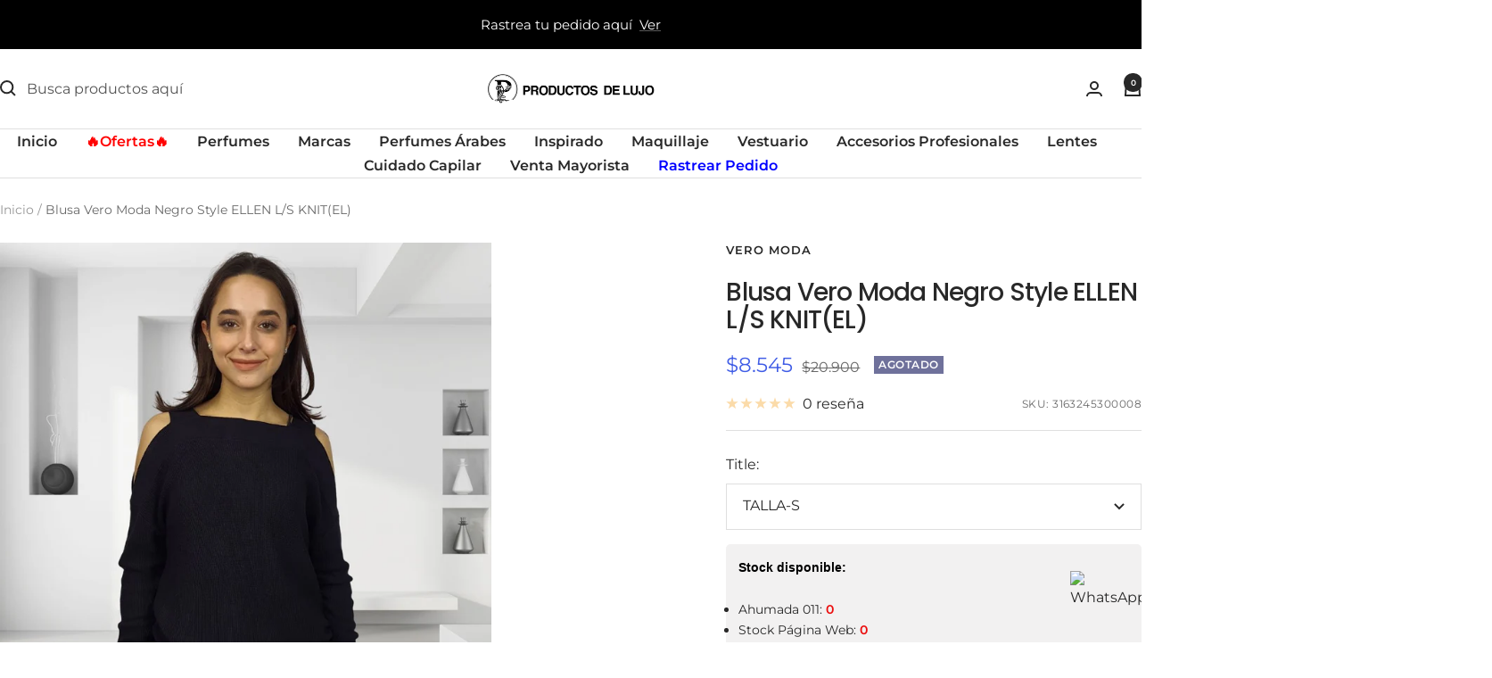

--- FILE ---
content_type: text/html; charset=utf-8
request_url: https://productosdelujo.cl/products/blusa-veromoda-negro-style-ellen-l-s-knitel?option_values=20335034451&section_id=template--26328639504754__main
body_size: 4744
content:
<div id="shopify-section-template--26328639504754__main" class="shopify-section shopify-section--main-product"><style>
  #shopify-section-template--26328639504754__main {--primary-button-background: 255, 0, 0;
    --primary-button-text-color: 255, 255, 255;
    --secondary-button-background: , , ;
    --secondary-button-text-color: , , ;
  }
</style><section><div class="container">
    <nav aria-label="Breadcrumb" class="breadcrumb text--xsmall text--subdued hidden-phone">
      <ol class="breadcrumb__list" role="list">
        <li class="breadcrumb__item">
          <a class="breadcrumb__link" href="/">Inicio</a>
        </li><li class="breadcrumb__item">
          <span class="breadcrumb__link" aria-current="page">Blusa Vero Moda Negro  Style ELLEN L/S KNIT(EL)</span>
        </li>
      </ol>
    </nav>

    <!-- PRODUCT TOP PART -->

    <product-rerender id="product-info-6725798527059-template--26328639504754__main" observe-form="product-form-main-6725798527059-template--26328639504754__main" allow-partial-rerender>
      <div class="product product--thumbnails-bottom">
<product-media filtered-ids="[]" form-id="product-form-main-6725798527059-template--26328639504754__main" autoplay-video thumbnails-position="bottom" reveal-on-scroll product-handle="blusa-veromoda-negro-style-ellen-l-s-knitel" class="product__media" style="--largest-image-aspect-ratio: 1.0">
    <div class="product__media-list-wrapper" style="max-width: 1080px"><flickity-carousel click-nav flickity-config="{
        &quot;adaptiveHeight&quot;: true,
        &quot;dragThreshold&quot;: 10,
        &quot;initialIndex&quot;: &quot;.is-initial-selected&quot;,
        &quot;fade&quot;: false,
        &quot;draggable&quot;: &quot;&gt;1&quot;,
        &quot;contain&quot;: true,
        &quot;cellSelector&quot;: &quot;.product__media-item:not(.is-filtered)&quot;,
        &quot;percentPosition&quot;: false,
        &quot;pageDots&quot;: false,
        &quot;prevNextButtons&quot;: false
      }" id="product-template--26328639504754__main-6725798527059-media-list" class="product__media-list"><div id="product-template--26328639504754__main-22667992629331" class="product__media-item  is-initial-selected is-selected" data-media-type="image" data-media-id="22667992629331" data-original-position="0"><div class="product__media-image-wrapper aspect-ratio aspect-ratio--natural" style="padding-bottom: 100.0%; --aspect-ratio: 1.0"><img src="//productosdelujo.cl/cdn/shop/products/2_9ee781ac-5791-4ded-a0fb-bd2105af13ff.jpg?v=1649967322&amp;width=1080" alt="Blusa Vero Moda Negro  Style ELLEN L/S KNIT(EL)" srcset="//productosdelujo.cl/cdn/shop/products/2_9ee781ac-5791-4ded-a0fb-bd2105af13ff.jpg?v=1649967322&amp;width=400 400w, //productosdelujo.cl/cdn/shop/products/2_9ee781ac-5791-4ded-a0fb-bd2105af13ff.jpg?v=1649967322&amp;width=500 500w, //productosdelujo.cl/cdn/shop/products/2_9ee781ac-5791-4ded-a0fb-bd2105af13ff.jpg?v=1649967322&amp;width=600 600w, //productosdelujo.cl/cdn/shop/products/2_9ee781ac-5791-4ded-a0fb-bd2105af13ff.jpg?v=1649967322&amp;width=700 700w, //productosdelujo.cl/cdn/shop/products/2_9ee781ac-5791-4ded-a0fb-bd2105af13ff.jpg?v=1649967322&amp;width=800 800w, //productosdelujo.cl/cdn/shop/products/2_9ee781ac-5791-4ded-a0fb-bd2105af13ff.jpg?v=1649967322&amp;width=900 900w, //productosdelujo.cl/cdn/shop/products/2_9ee781ac-5791-4ded-a0fb-bd2105af13ff.jpg?v=1649967322&amp;width=1000 1000w" width="1080" height="1080" loading="eager" sizes="(max-width: 999px) calc(100vw - 48px), 640px" reveal="true"></div></div><div id="product-template--26328639504754__main-22667992662099" class="product__media-item  " data-media-type="image" data-media-id="22667992662099" data-original-position="1"><div class="product__media-image-wrapper aspect-ratio aspect-ratio--natural" style="padding-bottom: 100.0%; --aspect-ratio: 1.0"><img src="//productosdelujo.cl/cdn/shop/products/3_0a73e3ed-22d7-42fe-b4ef-c01df7cd944d.jpg?v=1649967322&amp;width=1080" alt="Blusa Vero Moda Negro  Style ELLEN L/S KNIT(EL)" srcset="//productosdelujo.cl/cdn/shop/products/3_0a73e3ed-22d7-42fe-b4ef-c01df7cd944d.jpg?v=1649967322&amp;width=400 400w, //productosdelujo.cl/cdn/shop/products/3_0a73e3ed-22d7-42fe-b4ef-c01df7cd944d.jpg?v=1649967322&amp;width=500 500w, //productosdelujo.cl/cdn/shop/products/3_0a73e3ed-22d7-42fe-b4ef-c01df7cd944d.jpg?v=1649967322&amp;width=600 600w, //productosdelujo.cl/cdn/shop/products/3_0a73e3ed-22d7-42fe-b4ef-c01df7cd944d.jpg?v=1649967322&amp;width=700 700w, //productosdelujo.cl/cdn/shop/products/3_0a73e3ed-22d7-42fe-b4ef-c01df7cd944d.jpg?v=1649967322&amp;width=800 800w, //productosdelujo.cl/cdn/shop/products/3_0a73e3ed-22d7-42fe-b4ef-c01df7cd944d.jpg?v=1649967322&amp;width=900 900w, //productosdelujo.cl/cdn/shop/products/3_0a73e3ed-22d7-42fe-b4ef-c01df7cd944d.jpg?v=1649967322&amp;width=1000 1000w" width="1080" height="1080" loading="lazy" sizes="(max-width: 999px) calc(100vw - 48px), 640px"></div></div><div id="product-template--26328639504754__main-22667992563795" class="product__media-item  " data-media-type="image" data-media-id="22667992563795" data-original-position="2"><div class="product__media-image-wrapper aspect-ratio aspect-ratio--natural" style="padding-bottom: 100.0%; --aspect-ratio: 1.0"><img src="//productosdelujo.cl/cdn/shop/products/4_a1ebe3ac-182d-4b7b-9751-b13afb7e72bf.jpg?v=1649967322&amp;width=1080" alt="Blusa Vero Moda Negro  Style ELLEN L/S KNIT(EL)" srcset="//productosdelujo.cl/cdn/shop/products/4_a1ebe3ac-182d-4b7b-9751-b13afb7e72bf.jpg?v=1649967322&amp;width=400 400w, //productosdelujo.cl/cdn/shop/products/4_a1ebe3ac-182d-4b7b-9751-b13afb7e72bf.jpg?v=1649967322&amp;width=500 500w, //productosdelujo.cl/cdn/shop/products/4_a1ebe3ac-182d-4b7b-9751-b13afb7e72bf.jpg?v=1649967322&amp;width=600 600w, //productosdelujo.cl/cdn/shop/products/4_a1ebe3ac-182d-4b7b-9751-b13afb7e72bf.jpg?v=1649967322&amp;width=700 700w, //productosdelujo.cl/cdn/shop/products/4_a1ebe3ac-182d-4b7b-9751-b13afb7e72bf.jpg?v=1649967322&amp;width=800 800w, //productosdelujo.cl/cdn/shop/products/4_a1ebe3ac-182d-4b7b-9751-b13afb7e72bf.jpg?v=1649967322&amp;width=900 900w, //productosdelujo.cl/cdn/shop/products/4_a1ebe3ac-182d-4b7b-9751-b13afb7e72bf.jpg?v=1649967322&amp;width=1000 1000w" width="1080" height="1080" loading="lazy" sizes="(max-width: 999px) calc(100vw - 48px), 640px"></div></div><div id="product-template--26328639504754__main-22667992596563" class="product__media-item  " data-media-type="image" data-media-id="22667992596563" data-original-position="3"><div class="product__media-image-wrapper aspect-ratio aspect-ratio--natural" style="padding-bottom: 100.0%; --aspect-ratio: 1.0"><img src="//productosdelujo.cl/cdn/shop/products/1_72c97558-4b4e-4b06-baea-465f45b1f7c1.jpg?v=1649967322&amp;width=1080" alt="Blusa Vero Moda Negro  Style ELLEN L/S KNIT(EL)" srcset="//productosdelujo.cl/cdn/shop/products/1_72c97558-4b4e-4b06-baea-465f45b1f7c1.jpg?v=1649967322&amp;width=400 400w, //productosdelujo.cl/cdn/shop/products/1_72c97558-4b4e-4b06-baea-465f45b1f7c1.jpg?v=1649967322&amp;width=500 500w, //productosdelujo.cl/cdn/shop/products/1_72c97558-4b4e-4b06-baea-465f45b1f7c1.jpg?v=1649967322&amp;width=600 600w, //productosdelujo.cl/cdn/shop/products/1_72c97558-4b4e-4b06-baea-465f45b1f7c1.jpg?v=1649967322&amp;width=700 700w, //productosdelujo.cl/cdn/shop/products/1_72c97558-4b4e-4b06-baea-465f45b1f7c1.jpg?v=1649967322&amp;width=800 800w, //productosdelujo.cl/cdn/shop/products/1_72c97558-4b4e-4b06-baea-465f45b1f7c1.jpg?v=1649967322&amp;width=900 900w, //productosdelujo.cl/cdn/shop/products/1_72c97558-4b4e-4b06-baea-465f45b1f7c1.jpg?v=1649967322&amp;width=1000 1000w" width="1080" height="1080" loading="lazy" sizes="(max-width: 999px) calc(100vw - 48px), 640px"></div></div></flickity-carousel><button  is="toggle-button" aria-controls="product-template--26328639504754__main-6725798527059-zoom" aria-expanded="false" class="tap-area product__zoom-button">
          <span class="visually-hidden">Zoom</span><svg fill="none" focusable="false" width="14" height="14" class="icon icon--image-zoom   " viewBox="0 0 14 14">
        <path d="M9.50184 9.50184C11.4777 7.52595 11.5133 4.358 9.58134 2.42602C7.64936 0.494037 4.48141 0.529632 2.50552 2.50552C0.529632 4.48141 0.494037 7.64936 2.42602 9.58134C4.358 11.5133 7.52595 11.4777 9.50184 9.50184ZM9.50184 9.50184L13 13" stroke="currentColor" stroke-width="2"></path>
      </svg></button></div><flickity-controls controls="product-template--26328639504754__main-6725798527059-media-list" class="product__media-nav">
        <button class="product__media-prev-next  hidden-lap-and-up tap-area tap-area--large" aria-label="Anterior" data-action="prev"><svg focusable="false" width="17" height="14" class="icon icon--nav-arrow-left  icon--direction-aware " viewBox="0 0 17 14">
        <path d="M17 7H2M8 1L2 7l6 6" stroke="currentColor" stroke-width="2" fill="none"></path>
      </svg></button><div class="dots-nav dots-nav--centered hidden-lap-and-up"><button type="button" tabindex="-1" class="dots-nav__item  tap-area" aria-current="true" aria-controls="product-template--26328639504754__main-22667992629331" data-media-id="22667992629331" data-action="select">
                  <span class="visually-hidden">Ir a la diapositiva 1</span>
              </button><button type="button" tabindex="-1" class="dots-nav__item  tap-area"  aria-controls="product-template--26328639504754__main-22667992662099" data-media-id="22667992662099" data-action="select">
                  <span class="visually-hidden">Ir a la diapositiva 2</span>
              </button><button type="button" tabindex="-1" class="dots-nav__item  tap-area"  aria-controls="product-template--26328639504754__main-22667992563795" data-media-id="22667992563795" data-action="select">
                  <span class="visually-hidden">Ir a la diapositiva 3</span>
              </button><button type="button" tabindex="-1" class="dots-nav__item  tap-area"  aria-controls="product-template--26328639504754__main-22667992596563" data-media-id="22667992596563" data-action="select">
                  <span class="visually-hidden">Ir a la diapositiva 4</span>
              </button></div><scroll-shadow class="product__thumbnail-scroll-shadow hidden-pocket">
          <div class="product__thumbnail-list hide-scrollbar">
            <div class="product__thumbnail-list-inner"><button type="button" tabindex="-1" reveal class="product__thumbnail-item  hidden-pocket" aria-current="true" aria-controls="product-template--26328639504754__main-22667992629331" data-media-id="22667992629331" data-action="select">
                  <div class="product__thumbnail">
                    <img src="//productosdelujo.cl/cdn/shop/products/2_9ee781ac-5791-4ded-a0fb-bd2105af13ff.jpg?v=1649967322&amp;width=1080" alt="" srcset="//productosdelujo.cl/cdn/shop/products/2_9ee781ac-5791-4ded-a0fb-bd2105af13ff.jpg?v=1649967322&amp;width=60 60w, //productosdelujo.cl/cdn/shop/products/2_9ee781ac-5791-4ded-a0fb-bd2105af13ff.jpg?v=1649967322&amp;width=72 72w, //productosdelujo.cl/cdn/shop/products/2_9ee781ac-5791-4ded-a0fb-bd2105af13ff.jpg?v=1649967322&amp;width=120 120w, //productosdelujo.cl/cdn/shop/products/2_9ee781ac-5791-4ded-a0fb-bd2105af13ff.jpg?v=1649967322&amp;width=144 144w, //productosdelujo.cl/cdn/shop/products/2_9ee781ac-5791-4ded-a0fb-bd2105af13ff.jpg?v=1649967322&amp;width=180 180w, //productosdelujo.cl/cdn/shop/products/2_9ee781ac-5791-4ded-a0fb-bd2105af13ff.jpg?v=1649967322&amp;width=216 216w, //productosdelujo.cl/cdn/shop/products/2_9ee781ac-5791-4ded-a0fb-bd2105af13ff.jpg?v=1649967322&amp;width=240 240w, //productosdelujo.cl/cdn/shop/products/2_9ee781ac-5791-4ded-a0fb-bd2105af13ff.jpg?v=1649967322&amp;width=288 288w" width="1080" height="1080" loading="lazy" sizes="(max-width: 999px) 72px, 60px">
</div>
                </button><button type="button" tabindex="-1" reveal class="product__thumbnail-item  hidden-pocket"  aria-controls="product-template--26328639504754__main-22667992662099" data-media-id="22667992662099" data-action="select">
                  <div class="product__thumbnail">
                    <img src="//productosdelujo.cl/cdn/shop/products/3_0a73e3ed-22d7-42fe-b4ef-c01df7cd944d.jpg?v=1649967322&amp;width=1080" alt="" srcset="//productosdelujo.cl/cdn/shop/products/3_0a73e3ed-22d7-42fe-b4ef-c01df7cd944d.jpg?v=1649967322&amp;width=60 60w, //productosdelujo.cl/cdn/shop/products/3_0a73e3ed-22d7-42fe-b4ef-c01df7cd944d.jpg?v=1649967322&amp;width=72 72w, //productosdelujo.cl/cdn/shop/products/3_0a73e3ed-22d7-42fe-b4ef-c01df7cd944d.jpg?v=1649967322&amp;width=120 120w, //productosdelujo.cl/cdn/shop/products/3_0a73e3ed-22d7-42fe-b4ef-c01df7cd944d.jpg?v=1649967322&amp;width=144 144w, //productosdelujo.cl/cdn/shop/products/3_0a73e3ed-22d7-42fe-b4ef-c01df7cd944d.jpg?v=1649967322&amp;width=180 180w, //productosdelujo.cl/cdn/shop/products/3_0a73e3ed-22d7-42fe-b4ef-c01df7cd944d.jpg?v=1649967322&amp;width=216 216w, //productosdelujo.cl/cdn/shop/products/3_0a73e3ed-22d7-42fe-b4ef-c01df7cd944d.jpg?v=1649967322&amp;width=240 240w, //productosdelujo.cl/cdn/shop/products/3_0a73e3ed-22d7-42fe-b4ef-c01df7cd944d.jpg?v=1649967322&amp;width=288 288w" width="1080" height="1080" loading="lazy" sizes="(max-width: 999px) 72px, 60px">
</div>
                </button><button type="button" tabindex="-1" reveal class="product__thumbnail-item  hidden-pocket"  aria-controls="product-template--26328639504754__main-22667992563795" data-media-id="22667992563795" data-action="select">
                  <div class="product__thumbnail">
                    <img src="//productosdelujo.cl/cdn/shop/products/4_a1ebe3ac-182d-4b7b-9751-b13afb7e72bf.jpg?v=1649967322&amp;width=1080" alt="" srcset="//productosdelujo.cl/cdn/shop/products/4_a1ebe3ac-182d-4b7b-9751-b13afb7e72bf.jpg?v=1649967322&amp;width=60 60w, //productosdelujo.cl/cdn/shop/products/4_a1ebe3ac-182d-4b7b-9751-b13afb7e72bf.jpg?v=1649967322&amp;width=72 72w, //productosdelujo.cl/cdn/shop/products/4_a1ebe3ac-182d-4b7b-9751-b13afb7e72bf.jpg?v=1649967322&amp;width=120 120w, //productosdelujo.cl/cdn/shop/products/4_a1ebe3ac-182d-4b7b-9751-b13afb7e72bf.jpg?v=1649967322&amp;width=144 144w, //productosdelujo.cl/cdn/shop/products/4_a1ebe3ac-182d-4b7b-9751-b13afb7e72bf.jpg?v=1649967322&amp;width=180 180w, //productosdelujo.cl/cdn/shop/products/4_a1ebe3ac-182d-4b7b-9751-b13afb7e72bf.jpg?v=1649967322&amp;width=216 216w, //productosdelujo.cl/cdn/shop/products/4_a1ebe3ac-182d-4b7b-9751-b13afb7e72bf.jpg?v=1649967322&amp;width=240 240w, //productosdelujo.cl/cdn/shop/products/4_a1ebe3ac-182d-4b7b-9751-b13afb7e72bf.jpg?v=1649967322&amp;width=288 288w" width="1080" height="1080" loading="lazy" sizes="(max-width: 999px) 72px, 60px">
</div>
                </button><button type="button" tabindex="-1" reveal class="product__thumbnail-item  hidden-pocket"  aria-controls="product-template--26328639504754__main-22667992596563" data-media-id="22667992596563" data-action="select">
                  <div class="product__thumbnail">
                    <img src="//productosdelujo.cl/cdn/shop/products/1_72c97558-4b4e-4b06-baea-465f45b1f7c1.jpg?v=1649967322&amp;width=1080" alt="" srcset="//productosdelujo.cl/cdn/shop/products/1_72c97558-4b4e-4b06-baea-465f45b1f7c1.jpg?v=1649967322&amp;width=60 60w, //productosdelujo.cl/cdn/shop/products/1_72c97558-4b4e-4b06-baea-465f45b1f7c1.jpg?v=1649967322&amp;width=72 72w, //productosdelujo.cl/cdn/shop/products/1_72c97558-4b4e-4b06-baea-465f45b1f7c1.jpg?v=1649967322&amp;width=120 120w, //productosdelujo.cl/cdn/shop/products/1_72c97558-4b4e-4b06-baea-465f45b1f7c1.jpg?v=1649967322&amp;width=144 144w, //productosdelujo.cl/cdn/shop/products/1_72c97558-4b4e-4b06-baea-465f45b1f7c1.jpg?v=1649967322&amp;width=180 180w, //productosdelujo.cl/cdn/shop/products/1_72c97558-4b4e-4b06-baea-465f45b1f7c1.jpg?v=1649967322&amp;width=216 216w, //productosdelujo.cl/cdn/shop/products/1_72c97558-4b4e-4b06-baea-465f45b1f7c1.jpg?v=1649967322&amp;width=240 240w, //productosdelujo.cl/cdn/shop/products/1_72c97558-4b4e-4b06-baea-465f45b1f7c1.jpg?v=1649967322&amp;width=288 288w" width="1080" height="1080" loading="lazy" sizes="(max-width: 999px) 72px, 60px">
</div>
                </button></div>
          </div>
        </scroll-shadow>

        <button class="product__media-prev-next  hidden-lap-and-up tap-area tap-aera--large" aria-label="Siguiente" data-action="next"><svg focusable="false" width="17" height="14" class="icon icon--nav-arrow-right  icon--direction-aware " viewBox="0 0 17 14">
        <path d="M0 7h15M9 1l6 6-6 6" stroke="currentColor" stroke-width="2" fill="none"></path>
      </svg></button>
      </flickity-controls><product-image-zoom product-handle="blusa-veromoda-negro-style-ellen-l-s-knitel" id="product-template--26328639504754__main-6725798527059-zoom" class="pswp" tabindex="-1" role="dialog">
        <div class="pswp__bg"></div>

        <div class="pswp__scroll-wrap">
          <div class="pswp__container">
            <div class="pswp__item"></div>
            <div class="pswp__item"></div>
            <div class="pswp__item"></div>
          </div>

          <div class="pswp__ui pswp__ui--hidden">
            <div class="pswp__top-bar">
              <button class="pswp__button pswp__button--close prev-next-button" data-action="pswp-close" title="Cerrar"><svg focusable="false" width="14" height="14" class="icon icon--close   " viewBox="0 0 14 14">
        <path d="M13 13L1 1M13 1L1 13" stroke="currentColor" stroke-width="2" fill="none"></path>
      </svg></button>
            </div>

            <div class="pswp__prev-next-buttons hidden-pocket">
              <button class="pswp__button prev-next-button prev-next-button--prev" data-action="pswp-prev" title="Anterior"><svg focusable="false" width="17" height="14" class="icon icon--nav-arrow-left  icon--direction-aware " viewBox="0 0 17 14">
        <path d="M17 7H2M8 1L2 7l6 6" stroke="currentColor" stroke-width="2" fill="none"></path>
      </svg></button>
              <button class="pswp__button prev-next-button prev-next-button--next" data-action="pswp-next" title="Siguiente"><svg focusable="false" width="17" height="14" class="icon icon--nav-arrow-right  icon--direction-aware " viewBox="0 0 17 14">
        <path d="M0 7h15M9 1l6 6-6 6" stroke="currentColor" stroke-width="2" fill="none"></path>
      </svg></button>
            </div>

            <div class="pswp__dots-nav-wrapper hidden-lap-and-up">
              <button class="tap-area tap-area--large" data-action="pswp-prev">
                <span class="visually-hidden">Anterior</span><svg focusable="false" width="17" height="14" class="icon icon--nav-arrow-left  icon--direction-aware " viewBox="0 0 17 14">
        <path d="M17 7H2M8 1L2 7l6 6" stroke="currentColor" stroke-width="2" fill="none"></path>
      </svg></button>

              <div class="dots-nav dots-nav--centered">
                <!-- This will be fill at runtime as the number of items will be dynamic -->
              </div>

              <button class="tap-area tap-area--large" data-action="pswp-next">
                <span class="visually-hidden">Siguiente</span><svg focusable="false" width="17" height="14" class="icon icon--nav-arrow-right  icon--direction-aware " viewBox="0 0 17 14">
        <path d="M0 7h15M9 1l6 6-6 6" stroke="currentColor" stroke-width="2" fill="none"></path>
      </svg></button>
            </div>
          </div>
        </div>
      </product-image-zoom></product-media><div class="product__info">
  <!-- PRODUCT META -->
  <product-meta data-block-type="meta" data-block-id="template--26328639504754__main" price-class="price--large" class="product-meta"><h2 class="product-meta__vendor heading heading--small"><a href="/collections/vero-moda">VERO MODA</a></h2>
      <h1 class="product-meta__title heading h3">Blusa Vero Moda Negro  Style ELLEN L/S KNIT(EL)</h1>
    

    <div class="product-meta__price-list-container"><div class="price-list"><span class="price price--highlight price--large">
              <span class="visually-hidden">Precio de venta</span>$8.545</span>

            <span class="price price--compare">
              <span class="visually-hidden">Precio normal</span>$20.900</span></div><div class="product-meta__label-list label-list"><span class="label label--subdued">Agotado</span></div></div><product-payment-terms data-block-type="payment-terms" data-block-id="template--26328639504754__main"><form method="post" action="/cart/add" id="product-installment-form-template--26328639504754__main-6725798527059" accept-charset="UTF-8" class="shopify-product-form" enctype="multipart/form-data"><input type="hidden" name="form_type" value="product" /><input type="hidden" name="utf8" value="✓" /><input type="hidden" name="id" value="39771323269203"><input type="hidden" name="product-id" value="6725798527059" /><input type="hidden" name="section-id" value="template--26328639504754__main" /></form></product-payment-terms><div class="product-meta__reference"><a href="#product-6725798527059-reviews-pocket" is="review-link" data-smooth-scroll class="product-meta__reviews-badge hidden-lap-and-up"><div class="rating">
    <div class="rating__stars" role="img" aria-label="0 de 5 estrellas"><svg fill="none" focusable="false" width="14" height="14" class="icon icon--rating-star   rating__star rating__star--empty" viewBox="0 0 14 13">
        <path d="M7 0L8.6458 4.73475L13.6574 4.83688L9.66296 7.86525L11.1145 12.6631L7 9.8L2.8855 12.6631L4.33704 7.86525L0.342604 4.83688L5.3542 4.73475L7 0Z" fill="currentColor"></path>
      </svg><svg fill="none" focusable="false" width="14" height="14" class="icon icon--rating-star   rating__star rating__star--empty" viewBox="0 0 14 13">
        <path d="M7 0L8.6458 4.73475L13.6574 4.83688L9.66296 7.86525L11.1145 12.6631L7 9.8L2.8855 12.6631L4.33704 7.86525L0.342604 4.83688L5.3542 4.73475L7 0Z" fill="currentColor"></path>
      </svg><svg fill="none" focusable="false" width="14" height="14" class="icon icon--rating-star   rating__star rating__star--empty" viewBox="0 0 14 13">
        <path d="M7 0L8.6458 4.73475L13.6574 4.83688L9.66296 7.86525L11.1145 12.6631L7 9.8L2.8855 12.6631L4.33704 7.86525L0.342604 4.83688L5.3542 4.73475L7 0Z" fill="currentColor"></path>
      </svg><svg fill="none" focusable="false" width="14" height="14" class="icon icon--rating-star   rating__star rating__star--empty" viewBox="0 0 14 13">
        <path d="M7 0L8.6458 4.73475L13.6574 4.83688L9.66296 7.86525L11.1145 12.6631L7 9.8L2.8855 12.6631L4.33704 7.86525L0.342604 4.83688L5.3542 4.73475L7 0Z" fill="currentColor"></path>
      </svg><svg fill="none" focusable="false" width="14" height="14" class="icon icon--rating-star   rating__star rating__star--empty" viewBox="0 0 14 13">
        <path d="M7 0L8.6458 4.73475L13.6574 4.83688L9.66296 7.86525L11.1145 12.6631L7 9.8L2.8855 12.6631L4.33704 7.86525L0.342604 4.83688L5.3542 4.73475L7 0Z" fill="currentColor"></path>
      </svg></div>

    <span class="rating__caption">0 reseña</span>
  </div></a>
        <a href="#product-6725798527059-tabs" is="review-link" data-smooth-scroll class="product-meta__reviews-badge hidden-pocket"><div class="rating">
    <div class="rating__stars" role="img" aria-label="0 de 5 estrellas"><svg fill="none" focusable="false" width="14" height="14" class="icon icon--rating-star   rating__star rating__star--empty" viewBox="0 0 14 13">
        <path d="M7 0L8.6458 4.73475L13.6574 4.83688L9.66296 7.86525L11.1145 12.6631L7 9.8L2.8855 12.6631L4.33704 7.86525L0.342604 4.83688L5.3542 4.73475L7 0Z" fill="currentColor"></path>
      </svg><svg fill="none" focusable="false" width="14" height="14" class="icon icon--rating-star   rating__star rating__star--empty" viewBox="0 0 14 13">
        <path d="M7 0L8.6458 4.73475L13.6574 4.83688L9.66296 7.86525L11.1145 12.6631L7 9.8L2.8855 12.6631L4.33704 7.86525L0.342604 4.83688L5.3542 4.73475L7 0Z" fill="currentColor"></path>
      </svg><svg fill="none" focusable="false" width="14" height="14" class="icon icon--rating-star   rating__star rating__star--empty" viewBox="0 0 14 13">
        <path d="M7 0L8.6458 4.73475L13.6574 4.83688L9.66296 7.86525L11.1145 12.6631L7 9.8L2.8855 12.6631L4.33704 7.86525L0.342604 4.83688L5.3542 4.73475L7 0Z" fill="currentColor"></path>
      </svg><svg fill="none" focusable="false" width="14" height="14" class="icon icon--rating-star   rating__star rating__star--empty" viewBox="0 0 14 13">
        <path d="M7 0L8.6458 4.73475L13.6574 4.83688L9.66296 7.86525L11.1145 12.6631L7 9.8L2.8855 12.6631L4.33704 7.86525L0.342604 4.83688L5.3542 4.73475L7 0Z" fill="currentColor"></path>
      </svg><svg fill="none" focusable="false" width="14" height="14" class="icon icon--rating-star   rating__star rating__star--empty" viewBox="0 0 14 13">
        <path d="M7 0L8.6458 4.73475L13.6574 4.83688L9.66296 7.86525L11.1145 12.6631L7 9.8L2.8855 12.6631L4.33704 7.86525L0.342604 4.83688L5.3542 4.73475L7 0Z" fill="currentColor"></path>
      </svg></div>

    <span class="rating__caption">0 reseña</span>
  </div></a><span class="product-meta__sku text--subdued text--xxsmall">SKU:
          <span class="product-meta__sku-number">3163245300008</span>
        </span></div></product-meta><div class="product-form"><!-- Failed to render app block "stamped_reviews_product_rating_image_CHx4PN": app block path "shopify://apps/stamped-reviews/blocks/product-rating-image/a103faaf-2125-4b0e-89fa-de5149736723" does not exist --><variant-picker data-block-type="variant-picker" data-block-id="template--26328639504754__main" handle="blusa-veromoda-negro-style-ellen-l-s-knitel" section-id="template--26328639504754__main" form-id="product-form-main-6725798527059-template--26328639504754__main" update-url  class="product-form__variants" ><script data-variant type="application/json">{"id":39771323269203,"title":"TALLA-S","option1":"TALLA-S","option2":null,"option3":null,"sku":"3163245300008","requires_shipping":true,"taxable":true,"featured_image":null,"available":false,"name":"Blusa Vero Moda Negro  Style ELLEN L\/S KNIT(EL) - TALLA-S","public_title":"TALLA-S","options":["TALLA-S"],"price":854500,"weight":0,"compare_at_price":2090000,"inventory_management":"shopify","barcode":"64648701501834","requires_selling_plan":false,"selling_plan_allocations":[],"quantity_rule":{"min":1,"max":null,"increment":1}}</script><div class="product-form__option-selector" data-selector-type="dropdown">
                <div class="product-form__option-info">
                  <span class="product-form__option-name">Title:</span></div><div class="select-wrapper">
                      <combo-box initial-focus-selector="[aria-selected='true']" id="option-template--26328639504754__main--6725798527059-1-combo-box" class="combo-box">
                        <span class="combo-box__overlay"></span>

                        <header class="combo-box__header">
                          <p class="combo-box__title heading h6">Title</p>

                          <button type="button" class="combo-box__close-button tap-area" data-action="close" title="Cerrar"><svg focusable="false" width="14" height="14" class="icon icon--close   " viewBox="0 0 14 14">
        <path d="M13 13L1 1M13 1L1 13" stroke="currentColor" stroke-width="2" fill="none"></path>
      </svg></button>
                        </header>

                        <div class="combo-box__option-list" role="listbox"><button type="button" role="option" class="combo-box__option-item is-disabled" value="20335034451" aria-selected="true">TALLA-S</button><button type="button" role="option" class="combo-box__option-item is-disabled" value="20335067219" aria-selected="false">TALLA-M</button></div>

                        <input type="hidden" data-option-position="1" name="option1" form="product-form-main-6725798527059-template--26328639504754__main" value="20335034451" aria-label="Title">
                      </combo-box>

                      <button type="button" is="toggle-button" class="select" aria-expanded="false" aria-haspopup="listbox" aria-controls="option-template--26328639504754__main--6725798527059-1-combo-box">
                        <span id="option-template--26328639504754__main--6725798527059-1-value" class="select__selected-value">TALLA-S</span><svg focusable="false" width="12" height="8" class="icon icon--chevron   " viewBox="0 0 12 8">
        <path fill="none" d="M1 1l5 5 5-5" stroke="currentColor" stroke-width="2"></path>
      </svg></button>
                    </div></div><noscript>
              <label class="input__block-label" for="product-select-template--26328639504754__main-6725798527059">Variante</label>

              <div class="select-wrapper">
                <select class="select" autocomplete="off" id="product-select-template--26328639504754__main-6725798527059" name="id" form="product-form-main-6725798527059-template--26328639504754__main"><option selected="selected" disabled="disabled" value="39771323269203" data-sku="3163245300008">TALLA-S - $8.545</option><option  disabled="disabled" value="39913953460307" data-sku="3163245300009">TALLA-M - $8.545</option></select><svg focusable="false" width="12" height="8" class="icon icon--chevron   " viewBox="0 0 12 8">
        <path fill="none" d="M1 1l5 5 5-5" stroke="currentColor" stroke-width="2"></path>
      </svg></div>
            </noscript>
          </variant-picker><!--% comment %-->
 <!-- stock por sucursales -->
  <div class="stock_sucursalesdiv">
        <p><strong>Stock disponible:</strong></p>

        
          
            <div class="stock_suc_div"><ul class="stock_sucursales"><li id='suc_11'>Ahumada 011: <b>0</b></li><li id='suc_1'>Stock Página Web: <b>0</b></li><li id='suc_3'>Stock Tienda Kennedy 7440: <b>0</b></li><li id='suc_10'>Las Condes: <b>0</b></li><li id='suc_12'>Los leones: <b>0</b></li><li id='suc_6'>Stock Tienda Alfredo Barros Errázuriz 1954: <b>0</b></li><li id='suc_4'>Stock Tienda Salvador Sanfuentes 2520: <b>0</b></li></ul></div>
          
        
          
           
  </div>
  <!-- fin stock por sucursales -->
 <!--% endcomment %--><div id="shopify-block-AdjBEeHY5MjVyK2hBW__selleasy_lb_upsell_addon_block_X6cB6Q" class="shopify-block shopify-app-block"><div class='selleasy-block-product-addon'></div>

</div><div data-block-type="buy-buttons" data-block-id="buy_buttons" class="product-form__buy-buttons" ><form method="post" action="/cart/add" id="product-form-main-6725798527059-template--26328639504754__main" accept-charset="UTF-8" class="shopify-product-form" enctype="multipart/form-data" is="product-form"><input type="hidden" name="form_type" value="product" /><input type="hidden" name="utf8" value="✓" /><input type="hidden" disabled name="id" value="39771323269203">

              <product-payment-container id="MainPaymentContainer" class="product-form__payment-container" >
                <button id="AddToCart" type="submit" is="loader-button" data-use-primary data-product-add-to-cart-button data-button-content="Añadir al carrito" class="product-form__add-button button button--ternary button--full" disabled>Agotado</button></product-payment-container><input type="hidden" name="product-id" value="6725798527059" /><input type="hidden" name="section-id" value="template--26328639504754__main" /></form></div><store-pickup data-block-type="pickup-availability" data-block-id="buy_buttons" class="product-form__store-availability-container"></store-pickup><div data-block-type="liquid" data-block-id="liquid_H6UaRU" >
          
            <div class="product-form__custom-liquid"><div id="omnisend-embedded-v2-680a7ea7e4cd0ff79afc4ddb"></div></div></div></div></div></div>
    </product-rerender>
  </div>
</section><template id="quick-buy-content">
  <quick-buy-drawer class="drawer drawer--large drawer--quick-buy">
    <cart-notification hidden class="cart-notification cart-notification--drawer"></cart-notification>

    <span class="drawer__overlay"></span>

    <product-rerender id="quick-buy-drawer-product-form-quick-buy--6725798527059-template--26328639504754__main" observe-form="product-form-quick-buy--6725798527059-template--26328639504754__main">
      <header class="drawer__header">
        <p class="drawer__title heading h6">Elegir opciones</p>

        <button type="button" class="drawer__close-button tap-area" data-action="close" title="Cerrar"><svg focusable="false" width="14" height="14" class="icon icon--close   " viewBox="0 0 14 14">
        <path d="M13 13L1 1M13 1L1 13" stroke="currentColor" stroke-width="2" fill="none"></path>
      </svg></button>
      </header>

      <div class="drawer__content"><div class="quick-buy-product"><img src="//productosdelujo.cl/cdn/shop/products/2_9ee781ac-5791-4ded-a0fb-bd2105af13ff.jpg?v=1649967322&amp;width=1080" alt="Blusa Vero Moda Negro  Style ELLEN L/S KNIT(EL)" srcset="//productosdelujo.cl/cdn/shop/products/2_9ee781ac-5791-4ded-a0fb-bd2105af13ff.jpg?v=1649967322&amp;width=114 114w, //productosdelujo.cl/cdn/shop/products/2_9ee781ac-5791-4ded-a0fb-bd2105af13ff.jpg?v=1649967322&amp;width=228 228w, //productosdelujo.cl/cdn/shop/products/2_9ee781ac-5791-4ded-a0fb-bd2105af13ff.jpg?v=1649967322&amp;width=342 342w" width="1080" height="1080" loading="lazy" sizes="114px" class="quick-buy-product__image"><div class="quick-buy-product__info ">
      <product-meta class="product-item-meta"><a href="/collections/vero-moda" class="product-item-meta__vendor heading heading--xsmall">VERO MODA</a><a href="/products/blusa-veromoda-negro-style-ellen-l-s-knitel" class="product-item-meta__title">Blusa Vero Moda Negro  Style ELLEN L/S KNIT(EL)</a>

        <div class="product-item-meta__price-list-container" role="region" aria-live="polite"><div class="price-list"><span class="price price--highlight">
                  <span class="visually-hidden">Precio de venta</span>$8.545</span>

                <span class="price price--compare">
                  <span class="visually-hidden">Precio normal</span>$20.900</span></div><a href="/products/blusa-veromoda-negro-style-ellen-l-s-knitel" class="link text--subdued">Ver detalles</a>
        </div></product-meta>
    </div>
  </div><div class="product-form"><!-- Failed to render app block "stamped_reviews_product_rating_image_CHx4PN": app block path "shopify://apps/stamped-reviews/blocks/product-rating-image/a103faaf-2125-4b0e-89fa-de5149736723" does not exist --><variant-picker data-block-type="variant-picker" data-block-id="template--26328639504754__main" handle="blusa-veromoda-negro-style-ellen-l-s-knitel" section-id="template--26328639504754__main" form-id="product-form-quick-buy--6725798527059-template--26328639504754__main"   class="product-form__variants" ><script data-variant type="application/json">{"id":39771323269203,"title":"TALLA-S","option1":"TALLA-S","option2":null,"option3":null,"sku":"3163245300008","requires_shipping":true,"taxable":true,"featured_image":null,"available":false,"name":"Blusa Vero Moda Negro  Style ELLEN L\/S KNIT(EL) - TALLA-S","public_title":"TALLA-S","options":["TALLA-S"],"price":854500,"weight":0,"compare_at_price":2090000,"inventory_management":"shopify","barcode":"64648701501834","requires_selling_plan":false,"selling_plan_allocations":[],"quantity_rule":{"min":1,"max":null,"increment":1}}</script><div class="product-form__option-selector" data-selector-type="dropdown">
                <div class="product-form__option-info">
                  <span class="product-form__option-name">Title:</span></div><div class="select-wrapper">
                      <combo-box initial-focus-selector="[aria-selected='true']" id="option-template--26328639504754__main--6725798527059-1-combo-box" class="combo-box">
                        <span class="combo-box__overlay"></span>

                        <header class="combo-box__header">
                          <p class="combo-box__title heading h6">Title</p>

                          <button type="button" class="combo-box__close-button tap-area" data-action="close" title="Cerrar"><svg focusable="false" width="14" height="14" class="icon icon--close   " viewBox="0 0 14 14">
        <path d="M13 13L1 1M13 1L1 13" stroke="currentColor" stroke-width="2" fill="none"></path>
      </svg></button>
                        </header>

                        <div class="combo-box__option-list" role="listbox"><button type="button" role="option" class="combo-box__option-item is-disabled" value="20335034451" aria-selected="true">TALLA-S</button><button type="button" role="option" class="combo-box__option-item is-disabled" value="20335067219" aria-selected="false">TALLA-M</button></div>

                        <input type="hidden" data-option-position="1" name="option1" form="product-form-quick-buy--6725798527059-template--26328639504754__main" value="20335034451" aria-label="Title">
                      </combo-box>

                      <button type="button" is="toggle-button" class="select" aria-expanded="false" aria-haspopup="listbox" aria-controls="option-template--26328639504754__main--6725798527059-1-combo-box">
                        <span id="option-template--26328639504754__main--6725798527059-1-value" class="select__selected-value">TALLA-S</span><svg focusable="false" width="12" height="8" class="icon icon--chevron   " viewBox="0 0 12 8">
        <path fill="none" d="M1 1l5 5 5-5" stroke="currentColor" stroke-width="2"></path>
      </svg></button>
                    </div></div><noscript>
              <label class="input__block-label" for="product-select-template--26328639504754__main-6725798527059">Variante</label>

              <div class="select-wrapper">
                <select class="select" autocomplete="off" id="product-select-template--26328639504754__main-6725798527059" name="id" form="product-form-quick-buy--6725798527059-template--26328639504754__main"><option selected="selected" disabled="disabled" value="39771323269203" data-sku="3163245300008">TALLA-S - $8.545</option><option  disabled="disabled" value="39913953460307" data-sku="3163245300009">TALLA-M - $8.545</option></select><svg focusable="false" width="12" height="8" class="icon icon--chevron   " viewBox="0 0 12 8">
        <path fill="none" d="M1 1l5 5 5-5" stroke="currentColor" stroke-width="2"></path>
      </svg></div>
            </noscript>
          </variant-picker><!--% comment %-->
 <!-- stock por sucursales -->
  <div class="stock_sucursalesdiv">
        <p><strong>Stock disponible:</strong></p>

        
          
            <div class="stock_suc_div"><ul class="stock_sucursales"><li id='suc_11'>Ahumada 011: <b>0</b></li><li id='suc_1'>Stock Página Web: <b>0</b></li><li id='suc_3'>Stock Tienda Kennedy 7440: <b>0</b></li><li id='suc_10'>Las Condes: <b>0</b></li><li id='suc_12'>Los leones: <b>0</b></li><li id='suc_6'>Stock Tienda Alfredo Barros Errázuriz 1954: <b>0</b></li><li id='suc_4'>Stock Tienda Salvador Sanfuentes 2520: <b>0</b></li></ul></div>
          
        
          
           
  </div>
  <!-- fin stock por sucursales -->
 <!--% endcomment %--><div id="shopify-block-AdjBEeHY5MjVyK2hBW__selleasy_lb_upsell_addon_block_X6cB6Q-1" class="shopify-block shopify-app-block"><div class='selleasy-block-product-addon'></div>

</div><div data-block-type="buy-buttons" data-block-id="buy_buttons" class="product-form__buy-buttons" ><form method="post" action="/cart/add" id="product-form-quick-buy--6725798527059-template--26328639504754__main" accept-charset="UTF-8" class="shopify-product-form" enctype="multipart/form-data" is="product-form"><input type="hidden" name="form_type" value="product" /><input type="hidden" name="utf8" value="✓" /><input type="hidden" disabled name="id" value="39771323269203">

              <product-payment-container  class="product-form__payment-container" >
                <button id="AddToCart" type="submit" is="loader-button" data-use-primary data-product-add-to-cart-button data-button-content="Añadir al carrito" class="product-form__add-button button button--ternary button--full" disabled>Agotado</button></product-payment-container><input type="hidden" name="product-id" value="6725798527059" /><input type="hidden" name="section-id" value="template--26328639504754__main" /></form></div><div data-block-type="liquid" data-block-id="liquid_H6UaRU" >
          
            <div class="product-form__custom-liquid"><div id="omnisend-embedded-v2-680a7ea7e4cd0ff79afc4ddb"></div></div></div></div></div>
    </product-rerender>
  </quick-buy-drawer>

  <quick-buy-popover class="popover popover--quick-buy">
    <span class="popover__overlay"></span>

    <product-rerender id="quick-buy-popover-product-form-quick-buy--6725798527059-template--26328639504754__main" observe-form="product-form-quick-buy--6725798527059-template--26328639504754__main">
      <header class="popover__header"><div class="quick-buy-product"><img src="//productosdelujo.cl/cdn/shop/products/2_9ee781ac-5791-4ded-a0fb-bd2105af13ff.jpg?v=1649967322&amp;width=1080" alt="Blusa Vero Moda Negro  Style ELLEN L/S KNIT(EL)" srcset="//productosdelujo.cl/cdn/shop/products/2_9ee781ac-5791-4ded-a0fb-bd2105af13ff.jpg?v=1649967322&amp;width=114 114w, //productosdelujo.cl/cdn/shop/products/2_9ee781ac-5791-4ded-a0fb-bd2105af13ff.jpg?v=1649967322&amp;width=228 228w, //productosdelujo.cl/cdn/shop/products/2_9ee781ac-5791-4ded-a0fb-bd2105af13ff.jpg?v=1649967322&amp;width=342 342w" width="1080" height="1080" loading="lazy" sizes="114px" class="quick-buy-product__image"><div class="quick-buy-product__info ">
      <product-meta class="product-item-meta"><a href="/collections/vero-moda" class="product-item-meta__vendor heading heading--xsmall">VERO MODA</a><a href="/products/blusa-veromoda-negro-style-ellen-l-s-knitel" class="product-item-meta__title">Blusa Vero Moda Negro  Style ELLEN L/S KNIT(EL)</a>

        <div class="product-item-meta__price-list-container" role="region" aria-live="polite"><div class="price-list"><span class="price price--highlight">
                  <span class="visually-hidden">Precio de venta</span>$8.545</span>

                <span class="price price--compare">
                  <span class="visually-hidden">Precio normal</span>$20.900</span></div><a href="/products/blusa-veromoda-negro-style-ellen-l-s-knitel" class="link text--subdued">Ver detalles</a>
        </div></product-meta>
    </div>
  </div><button type="button" class="popover__close-button tap-area tap-area--large" data-action="close" title="Cerrar"><svg focusable="false" width="14" height="14" class="icon icon--close   " viewBox="0 0 14 14">
        <path d="M13 13L1 1M13 1L1 13" stroke="currentColor" stroke-width="2" fill="none"></path>
      </svg></button>
      </header>

      <div class="popover__content popover__content--no-padding"><div class="product-form"><!-- Failed to render app block "stamped_reviews_product_rating_image_CHx4PN": app block path "shopify://apps/stamped-reviews/blocks/product-rating-image/a103faaf-2125-4b0e-89fa-de5149736723" does not exist --><variant-picker data-block-type="variant-picker" data-block-id="template--26328639504754__main" handle="blusa-veromoda-negro-style-ellen-l-s-knitel" section-id="template--26328639504754__main" form-id="product-form-quick-buy--6725798527059-template--26328639504754__main"   class="product-form__variants" ><script data-variant type="application/json">{"id":39771323269203,"title":"TALLA-S","option1":"TALLA-S","option2":null,"option3":null,"sku":"3163245300008","requires_shipping":true,"taxable":true,"featured_image":null,"available":false,"name":"Blusa Vero Moda Negro  Style ELLEN L\/S KNIT(EL) - TALLA-S","public_title":"TALLA-S","options":["TALLA-S"],"price":854500,"weight":0,"compare_at_price":2090000,"inventory_management":"shopify","barcode":"64648701501834","requires_selling_plan":false,"selling_plan_allocations":[],"quantity_rule":{"min":1,"max":null,"increment":1}}</script><div class="product-form__option-selector" data-selector-type="dropdown">
                <div class="product-form__option-info">
                  <span class="product-form__option-name">Title:</span></div><div class="select-wrapper">
                      <combo-box initial-focus-selector="[aria-selected='true']" id="option-template--26328639504754__main--6725798527059-1-combo-box" class="combo-box">
                        <span class="combo-box__overlay"></span>

                        <header class="combo-box__header">
                          <p class="combo-box__title heading h6">Title</p>

                          <button type="button" class="combo-box__close-button tap-area" data-action="close" title="Cerrar"><svg focusable="false" width="14" height="14" class="icon icon--close   " viewBox="0 0 14 14">
        <path d="M13 13L1 1M13 1L1 13" stroke="currentColor" stroke-width="2" fill="none"></path>
      </svg></button>
                        </header>

                        <div class="combo-box__option-list" role="listbox"><button type="button" role="option" class="combo-box__option-item is-disabled" value="20335034451" aria-selected="true">TALLA-S</button><button type="button" role="option" class="combo-box__option-item is-disabled" value="20335067219" aria-selected="false">TALLA-M</button></div>

                        <input type="hidden" data-option-position="1" name="option1" form="product-form-quick-buy--6725798527059-template--26328639504754__main" value="20335034451" aria-label="Title">
                      </combo-box>

                      <button type="button" is="toggle-button" class="select" aria-expanded="false" aria-haspopup="listbox" aria-controls="option-template--26328639504754__main--6725798527059-1-combo-box">
                        <span id="option-template--26328639504754__main--6725798527059-1-value" class="select__selected-value">TALLA-S</span><svg focusable="false" width="12" height="8" class="icon icon--chevron   " viewBox="0 0 12 8">
        <path fill="none" d="M1 1l5 5 5-5" stroke="currentColor" stroke-width="2"></path>
      </svg></button>
                    </div></div><noscript>
              <label class="input__block-label" for="product-select-template--26328639504754__main-6725798527059">Variante</label>

              <div class="select-wrapper">
                <select class="select" autocomplete="off" id="product-select-template--26328639504754__main-6725798527059" name="id" form="product-form-quick-buy--6725798527059-template--26328639504754__main"><option selected="selected" disabled="disabled" value="39771323269203" data-sku="3163245300008">TALLA-S - $8.545</option><option  disabled="disabled" value="39913953460307" data-sku="3163245300009">TALLA-M - $8.545</option></select><svg focusable="false" width="12" height="8" class="icon icon--chevron   " viewBox="0 0 12 8">
        <path fill="none" d="M1 1l5 5 5-5" stroke="currentColor" stroke-width="2"></path>
      </svg></div>
            </noscript>
          </variant-picker><!--% comment %-->
 <!-- stock por sucursales -->
  <div class="stock_sucursalesdiv">
        <p><strong>Stock disponible:</strong></p>

        
          
            <div class="stock_suc_div"><ul class="stock_sucursales"><li id='suc_11'>Ahumada 011: <b>0</b></li><li id='suc_1'>Stock Página Web: <b>0</b></li><li id='suc_3'>Stock Tienda Kennedy 7440: <b>0</b></li><li id='suc_10'>Las Condes: <b>0</b></li><li id='suc_12'>Los leones: <b>0</b></li><li id='suc_6'>Stock Tienda Alfredo Barros Errázuriz 1954: <b>0</b></li><li id='suc_4'>Stock Tienda Salvador Sanfuentes 2520: <b>0</b></li></ul></div>
          
        
          
           
  </div>
  <!-- fin stock por sucursales -->
 <!--% endcomment %--><div id="shopify-block-AdjBEeHY5MjVyK2hBW__selleasy_lb_upsell_addon_block_X6cB6Q-2" class="shopify-block shopify-app-block"><div class='selleasy-block-product-addon'></div>

</div><div data-block-type="buy-buttons" data-block-id="buy_buttons" class="product-form__buy-buttons" ><form method="post" action="/cart/add" id="product-form-quick-buy--6725798527059-template--26328639504754__main" accept-charset="UTF-8" class="shopify-product-form" enctype="multipart/form-data" is="product-form"><input type="hidden" name="form_type" value="product" /><input type="hidden" name="utf8" value="✓" /><input type="hidden" disabled name="id" value="39771323269203">

              <product-payment-container  class="product-form__payment-container" >
                <button id="AddToCart" type="submit" is="loader-button" data-use-primary data-product-add-to-cart-button data-button-content="Añadir al carrito" class="product-form__add-button button button--ternary button--full" disabled>Agotado</button></product-payment-container><input type="hidden" name="product-id" value="6725798527059" /><input type="hidden" name="section-id" value="template--26328639504754__main" /></form></div><div data-block-type="liquid" data-block-id="liquid_H6UaRU" >
          
            <div class="product-form__custom-liquid"><div id="omnisend-embedded-v2-680a7ea7e4cd0ff79afc4ddb"></div></div></div></div></div>
    </product-rerender>
  </quick-buy-popover>
</template>
<style> #shopify-section-template--26328639504754__main .product-meta__title {font-size: 28px;} </style></div>

--- FILE ---
content_type: text/javascript; charset=utf-8
request_url: https://productosdelujo.cl/products/blusa-veromoda-negro-style-ellen-l-s-knitel.js
body_size: 1046
content:
{"id":6725798527059,"title":"Blusa Vero Moda Negro  Style ELLEN L\/S KNIT(EL)","handle":"blusa-veromoda-negro-style-ellen-l-s-knitel","description":"\u003cp data-mce-fragment=\"1\"\u003eVERO MODA se lanzó en el año 1987 y fue una de las primeras marcas del fundador de BESTSELLER, Troels Holch Povlsen.. VERO MODA es la marca que eligen las mujeres jóvenes, independientes y conscientes de la moda, que quieren vestir bien y sentirse guapas. En VERO MODA ofrecemos ropa de gran calidad, asequible e inspiradora, sinónimo de diseño y moda contemporáneo.\u003c\/p\u003e\n\u003cp data-mce-fragment=\"1\"\u003e\u003cstrong data-mce-fragment=\"1\"\u003eVERO MODA\u003c\/strong\u003e\u003c\/p\u003e\n\u003ctable width=\"0\" data-mce-fragment=\"1\"\u003e\n\u003ctbody data-mce-fragment=\"1\"\u003e\n\u003ctr data-mce-fragment=\"1\"\u003e\n\u003ctd width=\"172\" data-mce-fragment=\"1\"\u003e\n\u003cp data-mce-fragment=\"1\"\u003eTipo\u003c\/p\u003e\n\u003c\/td\u003e\n\u003ctd width=\"379\" data-mce-fragment=\"1\"\u003e\n\u003cp data-mce-fragment=\"1\"\u003e Sweater\u003c\/p\u003e\n\u003c\/td\u003e\n\u003c\/tr\u003e\n\u003ctr data-mce-fragment=\"1\"\u003e\n\u003ctd width=\"172\" data-mce-fragment=\"1\"\u003e\n\u003cp data-mce-fragment=\"1\"\u003eGénero\u003c\/p\u003e\n\u003c\/td\u003e\n\u003ctd width=\"379\" data-mce-fragment=\"1\"\u003e\n\u003cp data-mce-fragment=\"1\"\u003eMujer\u003c\/p\u003e\n\u003c\/td\u003e\n\u003c\/tr\u003e\n\u003ctr data-mce-fragment=\"1\"\u003e\n\u003ctd width=\"172\" data-mce-fragment=\"1\"\u003e\n\u003cp data-mce-fragment=\"1\"\u003eComposición\u003c\/p\u003e\n\u003c\/td\u003e\n\u003ctd width=\"379\" data-mce-fragment=\"1\"\u003eviscoser 100% rib fabric: viscose 84% nylon 16% 丨 Origin: Zhongshan City, Guangdong Province\u003c\/td\u003e\n\u003c\/tr\u003e\n\u003ctr data-mce-fragment=\"1\"\u003e\n\u003ctd width=\"172\" data-mce-fragment=\"1\"\u003e\n\u003cp data-mce-fragment=\"1\"\u003eEstilo\u003c\/p\u003e\n\u003c\/td\u003e\n\u003ctd width=\"379\" data-mce-fragment=\"1\"\u003e\n\u003cp data-mce-fragment=\"1\"\u003eCasual\u003c\/p\u003e\n\u003c\/td\u003e\n\u003c\/tr\u003e\n\u003ctr data-mce-fragment=\"1\"\u003e\n\u003ctd width=\"172\" data-mce-fragment=\"1\"\u003e\n\u003cp data-mce-fragment=\"1\"\u003eLargo de Mangas \u003c\/p\u003e\n\u003c\/td\u003e\n\u003ctd width=\"379\" data-mce-fragment=\"1\"\u003e\n\u003cp data-mce-fragment=\"1\"\u003e Manga Larga \u003c\/p\u003e\n\u003c\/td\u003e\n\u003c\/tr\u003e\n\u003ctr data-mce-fragment=\"1\"\u003e\n\u003ctd width=\"172\" data-mce-fragment=\"1\"\u003e\n\u003cp data-mce-fragment=\"1\"\u003eTemporada\u003c\/p\u003e\n\u003c\/td\u003e\n\u003ctd width=\"379\" data-mce-fragment=\"1\"\u003e\n\u003cp data-mce-fragment=\"1\"\u003eTodas \u003c\/p\u003e\n\u003c\/td\u003e\n\u003c\/tr\u003e\n\u003c\/tbody\u003e\n\u003c\/table\u003e\n\u003cp data-mce-fragment=\"1\"\u003e \u003c\/p\u003e","published_at":"2022-04-09T12:38:35-04:00","created_at":"2022-03-05T11:02:29-03:00","vendor":"VERO MODA","type":"BLUSA","tags":[";CYBEROCT24","CYBER2024","cyberjun25","cyberoct23","LIQUIDACION","MUJER","Sweater","VEROMODVestido","vesturio"],"price":854500,"price_min":854500,"price_max":854500,"available":false,"price_varies":false,"compare_at_price":2090000,"compare_at_price_min":2090000,"compare_at_price_max":2090000,"compare_at_price_varies":false,"variants":[{"id":39771323269203,"title":"TALLA-S","option1":"TALLA-S","option2":null,"option3":null,"sku":"3163245300008","requires_shipping":true,"taxable":true,"featured_image":null,"available":false,"name":"Blusa Vero Moda Negro  Style ELLEN L\/S KNIT(EL) - TALLA-S","public_title":"TALLA-S","options":["TALLA-S"],"price":854500,"weight":0,"compare_at_price":2090000,"inventory_management":"shopify","barcode":"64648701501834","quantity_rule":{"min":1,"max":null,"increment":1},"quantity_price_breaks":[],"requires_selling_plan":false,"selling_plan_allocations":[]},{"id":39913953460307,"title":"TALLA-M","option1":"TALLA-M","option2":null,"option3":null,"sku":"3163245300009","requires_shipping":true,"taxable":true,"featured_image":null,"available":false,"name":"Blusa Vero Moda Negro  Style ELLEN L\/S KNIT(EL) - TALLA-M","public_title":"TALLA-M","options":["TALLA-M"],"price":854500,"weight":0,"compare_at_price":2090000,"inventory_management":"shopify","barcode":"64648702617481","quantity_rule":{"min":1,"max":null,"increment":1},"quantity_price_breaks":[],"requires_selling_plan":false,"selling_plan_allocations":[]}],"images":["\/\/cdn.shopify.com\/s\/files\/1\/0135\/3243\/0400\/products\/2_9ee781ac-5791-4ded-a0fb-bd2105af13ff.jpg?v=1649967322","\/\/cdn.shopify.com\/s\/files\/1\/0135\/3243\/0400\/products\/3_0a73e3ed-22d7-42fe-b4ef-c01df7cd944d.jpg?v=1649967322","\/\/cdn.shopify.com\/s\/files\/1\/0135\/3243\/0400\/products\/4_a1ebe3ac-182d-4b7b-9751-b13afb7e72bf.jpg?v=1649967322","\/\/cdn.shopify.com\/s\/files\/1\/0135\/3243\/0400\/products\/1_72c97558-4b4e-4b06-baea-465f45b1f7c1.jpg?v=1649967322"],"featured_image":"\/\/cdn.shopify.com\/s\/files\/1\/0135\/3243\/0400\/products\/2_9ee781ac-5791-4ded-a0fb-bd2105af13ff.jpg?v=1649967322","options":[{"name":"Title","position":1,"values":["TALLA-S","TALLA-M"]}],"url":"\/products\/blusa-veromoda-negro-style-ellen-l-s-knitel","media":[{"alt":null,"id":22667992629331,"position":1,"preview_image":{"aspect_ratio":1.0,"height":1080,"width":1080,"src":"https:\/\/cdn.shopify.com\/s\/files\/1\/0135\/3243\/0400\/products\/2_9ee781ac-5791-4ded-a0fb-bd2105af13ff.jpg?v=1649967322"},"aspect_ratio":1.0,"height":1080,"media_type":"image","src":"https:\/\/cdn.shopify.com\/s\/files\/1\/0135\/3243\/0400\/products\/2_9ee781ac-5791-4ded-a0fb-bd2105af13ff.jpg?v=1649967322","width":1080},{"alt":null,"id":22667992662099,"position":2,"preview_image":{"aspect_ratio":1.0,"height":1080,"width":1080,"src":"https:\/\/cdn.shopify.com\/s\/files\/1\/0135\/3243\/0400\/products\/3_0a73e3ed-22d7-42fe-b4ef-c01df7cd944d.jpg?v=1649967322"},"aspect_ratio":1.0,"height":1080,"media_type":"image","src":"https:\/\/cdn.shopify.com\/s\/files\/1\/0135\/3243\/0400\/products\/3_0a73e3ed-22d7-42fe-b4ef-c01df7cd944d.jpg?v=1649967322","width":1080},{"alt":null,"id":22667992563795,"position":3,"preview_image":{"aspect_ratio":1.0,"height":1080,"width":1080,"src":"https:\/\/cdn.shopify.com\/s\/files\/1\/0135\/3243\/0400\/products\/4_a1ebe3ac-182d-4b7b-9751-b13afb7e72bf.jpg?v=1649967322"},"aspect_ratio":1.0,"height":1080,"media_type":"image","src":"https:\/\/cdn.shopify.com\/s\/files\/1\/0135\/3243\/0400\/products\/4_a1ebe3ac-182d-4b7b-9751-b13afb7e72bf.jpg?v=1649967322","width":1080},{"alt":null,"id":22667992596563,"position":4,"preview_image":{"aspect_ratio":1.0,"height":1080,"width":1080,"src":"https:\/\/cdn.shopify.com\/s\/files\/1\/0135\/3243\/0400\/products\/1_72c97558-4b4e-4b06-baea-465f45b1f7c1.jpg?v=1649967322"},"aspect_ratio":1.0,"height":1080,"media_type":"image","src":"https:\/\/cdn.shopify.com\/s\/files\/1\/0135\/3243\/0400\/products\/1_72c97558-4b4e-4b06-baea-465f45b1f7c1.jpg?v=1649967322","width":1080}],"requires_selling_plan":false,"selling_plan_groups":[]}

--- FILE ---
content_type: text/javascript; charset=utf-8
request_url: https://productosdelujo.cl/products/blusa-veromoda-negro-style-ellen-l-s-knitel.js?currency=CLP&country=CL
body_size: 894
content:
{"id":6725798527059,"title":"Blusa Vero Moda Negro  Style ELLEN L\/S KNIT(EL)","handle":"blusa-veromoda-negro-style-ellen-l-s-knitel","description":"\u003cp data-mce-fragment=\"1\"\u003eVERO MODA se lanzó en el año 1987 y fue una de las primeras marcas del fundador de BESTSELLER, Troels Holch Povlsen.. VERO MODA es la marca que eligen las mujeres jóvenes, independientes y conscientes de la moda, que quieren vestir bien y sentirse guapas. En VERO MODA ofrecemos ropa de gran calidad, asequible e inspiradora, sinónimo de diseño y moda contemporáneo.\u003c\/p\u003e\n\u003cp data-mce-fragment=\"1\"\u003e\u003cstrong data-mce-fragment=\"1\"\u003eVERO MODA\u003c\/strong\u003e\u003c\/p\u003e\n\u003ctable width=\"0\" data-mce-fragment=\"1\"\u003e\n\u003ctbody data-mce-fragment=\"1\"\u003e\n\u003ctr data-mce-fragment=\"1\"\u003e\n\u003ctd width=\"172\" data-mce-fragment=\"1\"\u003e\n\u003cp data-mce-fragment=\"1\"\u003eTipo\u003c\/p\u003e\n\u003c\/td\u003e\n\u003ctd width=\"379\" data-mce-fragment=\"1\"\u003e\n\u003cp data-mce-fragment=\"1\"\u003e Sweater\u003c\/p\u003e\n\u003c\/td\u003e\n\u003c\/tr\u003e\n\u003ctr data-mce-fragment=\"1\"\u003e\n\u003ctd width=\"172\" data-mce-fragment=\"1\"\u003e\n\u003cp data-mce-fragment=\"1\"\u003eGénero\u003c\/p\u003e\n\u003c\/td\u003e\n\u003ctd width=\"379\" data-mce-fragment=\"1\"\u003e\n\u003cp data-mce-fragment=\"1\"\u003eMujer\u003c\/p\u003e\n\u003c\/td\u003e\n\u003c\/tr\u003e\n\u003ctr data-mce-fragment=\"1\"\u003e\n\u003ctd width=\"172\" data-mce-fragment=\"1\"\u003e\n\u003cp data-mce-fragment=\"1\"\u003eComposición\u003c\/p\u003e\n\u003c\/td\u003e\n\u003ctd width=\"379\" data-mce-fragment=\"1\"\u003eviscoser 100% rib fabric: viscose 84% nylon 16% 丨 Origin: Zhongshan City, Guangdong Province\u003c\/td\u003e\n\u003c\/tr\u003e\n\u003ctr data-mce-fragment=\"1\"\u003e\n\u003ctd width=\"172\" data-mce-fragment=\"1\"\u003e\n\u003cp data-mce-fragment=\"1\"\u003eEstilo\u003c\/p\u003e\n\u003c\/td\u003e\n\u003ctd width=\"379\" data-mce-fragment=\"1\"\u003e\n\u003cp data-mce-fragment=\"1\"\u003eCasual\u003c\/p\u003e\n\u003c\/td\u003e\n\u003c\/tr\u003e\n\u003ctr data-mce-fragment=\"1\"\u003e\n\u003ctd width=\"172\" data-mce-fragment=\"1\"\u003e\n\u003cp data-mce-fragment=\"1\"\u003eLargo de Mangas \u003c\/p\u003e\n\u003c\/td\u003e\n\u003ctd width=\"379\" data-mce-fragment=\"1\"\u003e\n\u003cp data-mce-fragment=\"1\"\u003e Manga Larga \u003c\/p\u003e\n\u003c\/td\u003e\n\u003c\/tr\u003e\n\u003ctr data-mce-fragment=\"1\"\u003e\n\u003ctd width=\"172\" data-mce-fragment=\"1\"\u003e\n\u003cp data-mce-fragment=\"1\"\u003eTemporada\u003c\/p\u003e\n\u003c\/td\u003e\n\u003ctd width=\"379\" data-mce-fragment=\"1\"\u003e\n\u003cp data-mce-fragment=\"1\"\u003eTodas \u003c\/p\u003e\n\u003c\/td\u003e\n\u003c\/tr\u003e\n\u003c\/tbody\u003e\n\u003c\/table\u003e\n\u003cp data-mce-fragment=\"1\"\u003e \u003c\/p\u003e","published_at":"2022-04-09T12:38:35-04:00","created_at":"2022-03-05T11:02:29-03:00","vendor":"VERO MODA","type":"BLUSA","tags":[";CYBEROCT24","CYBER2024","cyberjun25","cyberoct23","LIQUIDACION","MUJER","Sweater","VEROMODVestido","vesturio"],"price":854500,"price_min":854500,"price_max":854500,"available":false,"price_varies":false,"compare_at_price":2090000,"compare_at_price_min":2090000,"compare_at_price_max":2090000,"compare_at_price_varies":false,"variants":[{"id":39771323269203,"title":"TALLA-S","option1":"TALLA-S","option2":null,"option3":null,"sku":"3163245300008","requires_shipping":true,"taxable":true,"featured_image":null,"available":false,"name":"Blusa Vero Moda Negro  Style ELLEN L\/S KNIT(EL) - TALLA-S","public_title":"TALLA-S","options":["TALLA-S"],"price":854500,"weight":0,"compare_at_price":2090000,"inventory_management":"shopify","barcode":"64648701501834","quantity_rule":{"min":1,"max":null,"increment":1},"quantity_price_breaks":[],"requires_selling_plan":false,"selling_plan_allocations":[]},{"id":39913953460307,"title":"TALLA-M","option1":"TALLA-M","option2":null,"option3":null,"sku":"3163245300009","requires_shipping":true,"taxable":true,"featured_image":null,"available":false,"name":"Blusa Vero Moda Negro  Style ELLEN L\/S KNIT(EL) - TALLA-M","public_title":"TALLA-M","options":["TALLA-M"],"price":854500,"weight":0,"compare_at_price":2090000,"inventory_management":"shopify","barcode":"64648702617481","quantity_rule":{"min":1,"max":null,"increment":1},"quantity_price_breaks":[],"requires_selling_plan":false,"selling_plan_allocations":[]}],"images":["\/\/cdn.shopify.com\/s\/files\/1\/0135\/3243\/0400\/products\/2_9ee781ac-5791-4ded-a0fb-bd2105af13ff.jpg?v=1649967322","\/\/cdn.shopify.com\/s\/files\/1\/0135\/3243\/0400\/products\/3_0a73e3ed-22d7-42fe-b4ef-c01df7cd944d.jpg?v=1649967322","\/\/cdn.shopify.com\/s\/files\/1\/0135\/3243\/0400\/products\/4_a1ebe3ac-182d-4b7b-9751-b13afb7e72bf.jpg?v=1649967322","\/\/cdn.shopify.com\/s\/files\/1\/0135\/3243\/0400\/products\/1_72c97558-4b4e-4b06-baea-465f45b1f7c1.jpg?v=1649967322"],"featured_image":"\/\/cdn.shopify.com\/s\/files\/1\/0135\/3243\/0400\/products\/2_9ee781ac-5791-4ded-a0fb-bd2105af13ff.jpg?v=1649967322","options":[{"name":"Title","position":1,"values":["TALLA-S","TALLA-M"]}],"url":"\/products\/blusa-veromoda-negro-style-ellen-l-s-knitel","media":[{"alt":null,"id":22667992629331,"position":1,"preview_image":{"aspect_ratio":1.0,"height":1080,"width":1080,"src":"https:\/\/cdn.shopify.com\/s\/files\/1\/0135\/3243\/0400\/products\/2_9ee781ac-5791-4ded-a0fb-bd2105af13ff.jpg?v=1649967322"},"aspect_ratio":1.0,"height":1080,"media_type":"image","src":"https:\/\/cdn.shopify.com\/s\/files\/1\/0135\/3243\/0400\/products\/2_9ee781ac-5791-4ded-a0fb-bd2105af13ff.jpg?v=1649967322","width":1080},{"alt":null,"id":22667992662099,"position":2,"preview_image":{"aspect_ratio":1.0,"height":1080,"width":1080,"src":"https:\/\/cdn.shopify.com\/s\/files\/1\/0135\/3243\/0400\/products\/3_0a73e3ed-22d7-42fe-b4ef-c01df7cd944d.jpg?v=1649967322"},"aspect_ratio":1.0,"height":1080,"media_type":"image","src":"https:\/\/cdn.shopify.com\/s\/files\/1\/0135\/3243\/0400\/products\/3_0a73e3ed-22d7-42fe-b4ef-c01df7cd944d.jpg?v=1649967322","width":1080},{"alt":null,"id":22667992563795,"position":3,"preview_image":{"aspect_ratio":1.0,"height":1080,"width":1080,"src":"https:\/\/cdn.shopify.com\/s\/files\/1\/0135\/3243\/0400\/products\/4_a1ebe3ac-182d-4b7b-9751-b13afb7e72bf.jpg?v=1649967322"},"aspect_ratio":1.0,"height":1080,"media_type":"image","src":"https:\/\/cdn.shopify.com\/s\/files\/1\/0135\/3243\/0400\/products\/4_a1ebe3ac-182d-4b7b-9751-b13afb7e72bf.jpg?v=1649967322","width":1080},{"alt":null,"id":22667992596563,"position":4,"preview_image":{"aspect_ratio":1.0,"height":1080,"width":1080,"src":"https:\/\/cdn.shopify.com\/s\/files\/1\/0135\/3243\/0400\/products\/1_72c97558-4b4e-4b06-baea-465f45b1f7c1.jpg?v=1649967322"},"aspect_ratio":1.0,"height":1080,"media_type":"image","src":"https:\/\/cdn.shopify.com\/s\/files\/1\/0135\/3243\/0400\/products\/1_72c97558-4b4e-4b06-baea-465f45b1f7c1.jpg?v=1649967322","width":1080}],"requires_selling_plan":false,"selling_plan_groups":[]}